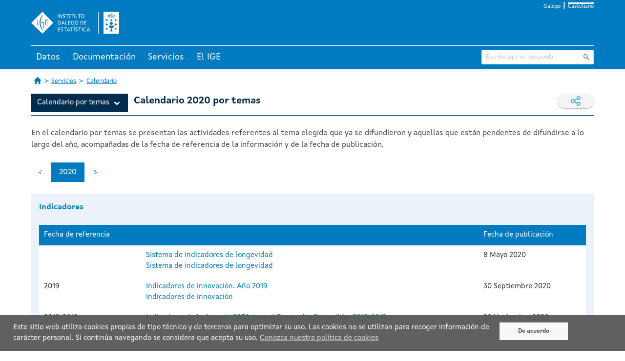

--- FILE ---
content_type: text/html;charset=UTF-8
request_url: https://www.ige.gal/web/Controlador?operacion=comunicadoscalendario&tema=2030&idioma=es&ano=2020
body_size: 45021
content:






















<!DOCTYPE html>
<html lang="es">
<head>
    <meta charset="utf-8" />



	<!-- Canonicals -->
    <link rel="canonical" href="https://www.ige.gal/web/Controlador?idioma=gl&operacion=comunicadoscalendario&tema=2030&ano=2020" />
    <link rel="alternate" hreflang="gl" href="https://www.ige.gal/web/Controlador?idioma=gl&operacion=comunicadoscalendario&tema=2030&ano=2020" />
    <link rel="alternate" hreflang="es" href="https://www.ige.gal/web/Controlador?idioma=es&operacion=comunicadoscalendario&tema=2030&ano=2020" />
    <link rel="alternate" hreflang="x-default" href="https://www.ige.gal/web/Controlador?operacion=comunicadoscalendario&tema=2030&ano=2020" />


<!-- Global site tag (gtag.js) - Google Analytics GA3 -->
<script async src="https://www.googletagmanager.com/gtag/js?id=G-PKRH4P635E"></script>
<script>
	window.dataLayer = window.dataLayer || [];

	function gtag() {
		dataLayer.push(arguments);
	}
	gtag('js', new Date());

	gtag('config', 'G-PKRH4P635E');
</script>

<!-- Google Tag Manager - Google Analytics GA4 -->
<script>(function(w,d,s,l,i){w[l]=w[l]||[];w[l].push({'gtm.start':
new Date().getTime(),event:'gtm.js'});var f=d.getElementsByTagName(s)[0],
j=d.createElement(s),dl=l!='dataLayer'?'&l='+l:'';j.async=true;j.src=
'https://www.googletagmanager.com/gtm.js?id='+i+dl;f.parentNode.insertBefore(j,f);
})(window,document,'script','dataLayer','GTM-NGHMS44');</script>
<!-- End Google Tag Manager -->

    <meta http-equiv="X-UA-Compatible" content="IE=edge" />
    <meta name="viewport" content="width=device-width, initial-scale=1" />
    <link rel="Shortcut Icon" href="/web/favicon.ico" />
    <title>IGE - Calendario 2020 por temas</title>
    <link rel="stylesheet" href="/web/css/ige.css" />
    <!-- Estilos para mostrar os elementos cando non haxa javascript -->
    <style>
        div.info {
            display: none;
        }
    </style>
    <noscript>
        <style>
            div.info {
                display: block;
            }
        </style>
    </noscript>	
</head>
<body>

<!-- Google Tag Manager (noscript) GA4 -->
<noscript><iframe title="Google TagManager" src="https://www.googletagmanager.com/ns.html?id=GTM-NGHMS44" height="0" width="0" style="display:none;visibility:hidden"></iframe></noscript>
<!-- End Google Tag Manager (noscript) -->









<script type="text/javascript" src="/web/js/purify.min.js"></script>
<script type="text/javascript" src="/web/js/general.js"></script>



<header>
	<div class="has-background-ige-blue">
		<div class="container">
			<ul class="menu-idioma">
				<li><a  href="https://www.ige.gal/web/Controlador?idioma=gl&operacion=comunicadoscalendario&tema=2030&ano=2020" onclick="setIdiomaCookie('gl')">Galego</a></li>
				<li><a class="is-active" href="https://www.ige.gal/web/Controlador?idioma=es&operacion=comunicadoscalendario&tema=2030&ano=2020" onclick="setIdiomaCookie('es')">Castellano</a></li>
			</ul>

			<div id="logo-cabeceira">
				<h1>
					<a href="/web/" accesskey="0">
						<img title="Instituto Galego de Estatística" alt="Instituto Galego de Estatística"
							src="/web/imgs/logo-IGE-neg.svg" />
					</a>
				</h1>
			</div>
		</div>
	</div>
	<script>
		function hidePanelTab(tabId) {
			// tab tratada
			let radio = document.getElementById(tabId);
			if (radio != null) {
				// todas as tabs
				let allRadio = document.querySelectorAll('.state');
				for (let i = 0; i < allRadio.length; i++) {
					// incializamos a 0 todas menos a tratada para que se se cambia a elas empecen de 0
					if (allRadio[i].id !== tabId) {
						allRadio[i].clicks = 0;
					}
					// console.log("allRadio=" + allRadio[i].id + " checked=" + allRadio[i].checked + " allRadio[i].clicks=" + allRadio[i].clicks);
				}

				radio.clicks = (radio.clicks || 0) + 1;
				// console.log("ENTRAR " + tabId + "=> clicks=" + radio.clicks + " checked=" + radio.checked);
				if (radio.clicks > 1) {
					radio.clicks = 0;
					radio.checked = false;
				}
				// console.log("DESPOIS " + tabId + "=> clicks=" + radio.clicks + " checked=" + radio.checked);
			}
		}
	</script>

	<div class="has-background-ige-blue p-3"></div>
	<div id="menu-principal">
        <input class="state" type="radio" name="tabs-state" id="tab-002" onclick="hidePanelTab('tab-002')" />
        <input class="state" type="radio" name="tabs-state" id="tab-003" onclick="hidePanelTab('tab-003')" />
        <input class="state" type="radio" name="tabs-state" id="tab-004" onclick="hidePanelTab('tab-004')" />
        <input class="state" type="radio" name="tabs-state" id="tab-006" onclick="hidePanelTab('tab-006')" />
		<div class="flex-tabs">
			<div class="tabs-menu">
				<div class="container">
					<!-- ********************************* SECCIÓN TABS ************************************** -->
					<div id="menu">
						<label for="tab-002" id="tab-002-label" class="tab">Datos</label>
						<label for="tab-003" id="tab-003-label" class="tab">Documentación</label>
						<label for="tab-004" id="tab-004-label" class="tab">Servicios</label>
						<label for="tab-006" id="tab-006-label" class="tab">El IGE</label>
					</div>
					<!-- ********************************* SECCIÓN INPUT BÚSQUEDA ************************************** -->
					<div id="buscador">
						<form id="search" action="/nutch/searchige.jsp" method="get">
							<input type="hidden" name="lang" value="es" />
							<input type="hidden" name="hitsPerSite" value="0" />
							<div class="control has-icons-right">
								<input type="text" name="query" class="input is-small" placeholder="Escriba aquí su búsqueda..." />
								<span class="icon is-right">
									<input class="icon-click" type="image" title="Buscar"
										alt="Buscar" src="/web/imgs/ic_buscar_cabecera.svg" />
								</span>
							</div>
						</form>
					</div>
				</div>
			</div>
			<div class="container">
				<div id="tab-002-panel" class="panel-tab">
					<div class="columns">
						<div class="column">
							<div class="block-section">
								<div class="menu-title"><a href="/web/mostrar_seccion.jsp?codigo=0101">Territorio y medio ambiente</a></div>
							</div> 
							<div class="block-section">
								<div class="menu-title">Población y condiciones sociales</div>
								<ul>
									<li><a href="/web/mostrar_seccion.jsp?codigo=0201">Población</a></li>
									<li><a href="/web/mostrar_seccion.jsp?codigo=0202">Sanidad</a></li>
									<li><a href="/web/mostrar_seccion.jsp?codigo=0203">Educación</a></li>
									<li><a href="/web/mostrar_seccion.jsp?codigo=0204">Trabajo</a></li>
									<li><a href="/web/mostrar_seccion.jsp?codigo=0205">Bienestar y condiciones de vida</a></li>
									<li><a href="/web/mostrar_seccion.jsp?codigo=0206">Cultura, deporte y ocio</a></li>
								</ul>
							</div> 
						</div>
						<div class="column">
							<div class="block-section">
								<div class="menu-title">Estructura productiva</div>
								<ul>
									<li><a href="/web/mostrar_seccion.jsp?codigo=0301">Agricultura, explotación forestal y pesca</a></li>
									<li><a href="/web/mostrar_seccion.jsp?codigo=0303">Industria y energía</a></li>
									<li><a href="/web/mostrar_seccion.jsp?codigo=0304">Construcción y vivienda</a></li>
									<li><a href="/web/mostrar_seccion.jsp?codigo=0305">Servicios</a></li>
									<li><a href="/web/mostrar_seccion.jsp?codigo=0306">Administración pública</a></li>
									<li><a href="/web/mostrar_seccion.jsp?codigo=0307">Economía</a></li>
								</ul>
							</div> 
							<div class="block-section">
								<div class="menu-title">Conocimiento y tecnología</div>
								<ul>
									<li><a href="/web/mostrar_seccion.jsp?codigo=0401">Sociedad de la información</a></li>
									<li><a href="/web/mostrar_seccion.jsp?codigo=0402">Ciencia y tecnología</a></li>
								</ul>
							</div> 
						</div>
						<div class="column">
							<div class="block-section">
								<div class="menu-title">Temas transversales</div>
								<ul>
									<li><a href="/dba/Controlador?operacion=mostrarseries">Banco de series de coyuntura</a></li>
									<li><a href="/web/mostrar_seccion.jsp?codigo=0704">Boletín de coyuntura</a></li>
									<li><a href="/web/mostrar_paxina.jsp?paxina=002005">Estadísticas de xénero</a></li>
									<li><a href="/web/mostrar_paxina.jsp?paxina=002006">Estadísticas históricas de Galicia</a></li>
									<li><a href="/web/mostrar_seccion.jsp?codigo=0702">Estudio sobre salarios</a></li>
									<li><a href="/web/mostrar_paxina.jsp?paxina=002004">Indicadores</a></li>
									<li><a href="https://www.observatoriognp.eu/web/mostrar_seccion_gnp.jsp?codigo=0502">Observatorio transfronterizo</a></li>
									<li><a href="https://www.ige.gal/web/mostrar_marco.jsp?app=ODS">Objetivos de desarrollo sostenible</a></li>
								</ul>
							</div> 
						</div>
						<div class="column">
							<div class="block-section">
								<div class="menu-title">Por ámbito geográfico</div>
								<ul>
									<li><a href="/web/mostrar_paxina.jsp?paxina=002001">Información municipal y comarcal</a></li>
									<li><a href="/web/mostrar_actividade_estatistica.jsp?codigo=0201001009">Información por cuadrícula de 1 km&sup2;</a></li>
									<li><a href="/web/mostrar_seccion.jsp?codigo=0703">Panorama de los siete grandes municipios</a></li>
									<li><a href="/web/mostrar_seccion.jsp?codigo=0701">Panorama rural-urbano</a></li>
								</ul>
							</div> 
							<div class="block-section">
								<div class="menu-title">Galicia en síntesis</div>
								<ul>
									<li><a href="/web/mostrar_seccion.jsp?codigo=0503">Datos estadísticos básicos</a></li>
									<li><a href="/web/mostrar_seccion.jsp?codigo=0501">Galicia en cifras</a></li>
									<li><a href="/igebdt/datos-basicos/">Principales datos de Galicia</a></li>
									<li><a href="/dba/esq.jsp?paxina=002008&ruta=indicadores.jsp">Principales indicadores económicos</a></li>
								</ul>

							</div>
						</div>
					</div>
				</div>
				<div id="tab-003-panel" class="panel-tab">
					<div class="columns">
						<div class="column">
							<div class="block-section">
								<div class="menu-title"><a href="https://www.ige.gal/Shiny/CatalogoRexistros/">Catálogo de registros administrativos de interés estadístico</a></div>
							</div> 
							<div class="block-section">
								<div class="menu-title"><a href="/web/mostrar_paxina.jsp?paxina=003003">Clasificaciones</a></div>
							</div> 
							<div class="block-section">
								<div class="menu-title"><a href="/web/Controlador?operacion=cuestionarios">Cuestionarios</a></div>
							</div> 
							<div class="block-section">
								<div class="menu-title"><a href="/web/mostrar_paxina.jsp?paxina=003007">Documentos técnicos</a></div>
							</div> 
							<div class="block-section">
								<div class="menu-title"><a href="/web/Controlador?operacion=metodologias">Metodologías</a></div>
							</div> 
							<div class="block-section">
								<div class="menu-title"><a href="/web/mostrar_proxectos.jsp">Proyectos técnicos</a></div>
							</div> 
							<div class="block-section">
								<div class="menu-title"><a href="/web/mostrar_paxina.jsp?paxina=003006">Vocabulario estadístico</a></div>
							</div> 
							<div class="block-section">
								<div class="menu-title"><a href="/web/mostrar_paxina.jsp?paxina=003005">Ayuda</a></div>

							</div>
						</div>
						<div class="column is-3"></div>
					</div>
				</div>
				<div id="tab-004-panel" class="panel-tab">
					<div class="columns">
						<div class="column">
							<div class="block-section">
								<div class="menu-title">Acceso a la información/Otra información estadística</div>
								<ul>
									<li><a href="/web/mostrar_paxina.jsp?paxina=004002">Solicitud de información</a></li>
									<li><a href="/web/peticioninfo.jsp">Peticiones de información</a></li>
									<li><a href="/web/Controlador?operacion=mostrartemasinformes&paxina=004020">Informes</a></li>
									<li><a href="/web/mostrar_paxina.jsp?paxina=004001">Publicaciones</a></li>
									<li><a href="/web/mostrar_paxina.jsp?paxina=004004">Biblioteca</a></li>
									<li><a href="https://abertos.xunta.gal/busca-de-datos">Datos abiertos</a></li>
									<li><a href="/web/ligazons.jsp">Enlaces</a></li>
								</ul>
							</div> 
						</div>
						<div class="column">
							<div class="block-section">
								<div class="menu-title">Recogida de información</div>
								<ul>
									<li><a href="/web/mostrar_paxina.jsp?paxina=004006">Recogida de información en las encuestas a empresas</a></li>
									<li><a href="/web/mostrar_paxina.jsp?paxina=004007">Recogida de información en las encuestas a hogares</a></li>
								</ul>
							</div> 
							<div class="block-section">
								<div class="menu-title"><a href="/estatico/educacion/index.htm">Portal educativo</a></div>
							</div> 
							<div class="block-section">
								<div class="menu-title">Para desarrolladores/programadores</div>
								<ul>
									<li><a href="/igebdt/igeapi/">Descarga de información. APIs</a></li>
									<li><a href="/web/mostrar_paxina.jsp?paxina=004017">Software</a></li>
									<li><a href="/web/mostrar_paxina.jsp?paxina=004011">Widgets del IGE</a></li>
								</ul>
							</div> 
						</div>
						<div class="column">
							<div class="block-section">
								<div class="menu-title">Servicios para la prensa</div>
								<ul>
									<li><a href="/web/Controlador?operacion=ultimoscomunicados">Noticias</a></li>
									<li><a href="/web/Controlador?operacion=calendario">Calendario</a></li>
									<li><a href="/web/subscricion.jsp">Lista de suscripción</a></li>
									<li><a href="/web/serviciosrss.jsp">Servicio de noticias RSS</a></li>
								</ul>

							</div>
						</div>
					</div>
				</div>
				<div id="tab-006-panel" class="panel-tab">
					<div class="columns">
						<div class="column">
							<div class="block-section">
								<div class="menu-title">El IGE</div>
								<ul>
									<li><a href="/web/mostrar_paxina.jsp?paxina=006017001">Presentación</a></li>
									<li><a href="/web/mostrar_paxina.jsp?paxina=006017007">Estatuto</a></li>
									<li><a href="/web/mostrar_paxina.jsp?paxina=006017002">Organigrama</a></li>
									<li><a href="/web/mostrar_paxina.jsp?paxina=006017008">Plan de actuación anual</a></li>
									<li><a href="/web/mostrar_paxina.jsp?paxina=007">Transparencia y gobierno abierto</a></li>
									<li><a href="/web/mostrar_paxina.jsp?paxina=006017004">Formación y empleo</a></li>
									<li><a href="/web/mostrar_paxina.jsp?paxina=006017005">Perfil del contratante</a></li>
									<li><a href="https://convenios.xunta.gal/consultaconvenios/busqueda-convenio?locale=es">Convenios de colaboración </a></li>
									<li><a href="/web/mostrar_paxina.jsp?paxina=006017009">Contacto</a></li>
								</ul>
							</div> 
						</div>
						<div class="column">
							<div class="block-section">
								<div class="menu-title">Sistema estadístico gallego (SEG)</div>
								<ul>
									<li><a href="/web/mostrar_paxina.jsp?paxina=006018001">Ley de Estadística de Galicia</a></li>
									<li><a href="/web/mostrar_paxina.jsp?paxina=006018002">Planificación y progamación</a></li>
									<li><a href="/web/mostrar_paxina.jsp?paxina=006018003">Características técnicas de las publicaciones del SEG</a></li>
									<li><a href="/web/inventario.jsp">Inventario de operaciones estadísticas</a></li>
									<li><a href="/web/mostrar_paxina.jsp?paxina=006018005">Consejo Gallego de Estadística</a></li>
									<li><a href="/web/mostrar_paxina.jsp?paxina=006017006">Memoria de actividad</a></li>
									<li><a href="/estatico/pdfs/s6/codigo_conduta.pdf">Código de conducta de las estadísticas europeas</a></li>
									<li><a href="/web/mostrar_paxina.jsp?paxina=006018006">Órganos estadísticos sectoriales</a></li>
								</ul>

							</div>
						</div>
						<div class="column is-3"></div>
					</div>
				</div>
			</div>
		</div>
	</div>
</header>
<script>
function setIdiomaCookie(idioma) {
    const date = new Date();
    date.setFullYear(date.getFullYear() + 1);
    document.cookie = "idioma=" + idioma + "; path=/; expires=" + date.toUTCString();
	
	// fetch('/web/setIdioma.jsp?idioma=' + idioma, { method: 'GET', credentials: 'same-origin' });
}
</script>









	<nav class="container breadcrumb has-succeeds-separator is-size-px-13 my-4" aria-label="breadcrumbs">
		<ul>
			<li><a class="icon-home" href="/web/"><span class="hide-text">Página de Inicio</span></a></li>
			<li><a href="/web/mostrar_paxina.jsp?paxina=004">Servicios</a></li>
			<li><a href="/web/Controlador?operacion=calendario">Calendario</a></li>
		</ul>
	</nav>


	<div id="paxina-contenido">

		<div class="container"> <!-- style="overflow:auto"> -->





    <div class="is-flex is-flex-wrap-wrap is-justify-content-space-between">
      <div class="ige-inline-menu">
                





<nav aria-label='main navigation' class='navbar-ige rs_skip' role='navigation'>
    <div class='navbar-menu'>
        <div class='navbar-item has-dropdown is-hoverable'>
            <a class='navbar-link'>
                Calendario por temas
            </a>
            <div class='navbar-dropdown'>
				<div class='navbar-submenu' id='submenu-1000'>
					<a aria-controls='dropdown-menu' class='navbar-submenu-link' data-target='submenu-1000'>
						<div class='navbar-item navbar-link'>POBLACIÓN</div>
					</a>
					<div class='navbar-submenu-dropdown' role='menu'>
						<a class="navbar-item" href="Controlador?operacion=comunicadoscalendario&tema=1000&actividad=158&ano=2020">Carga de población estacional de los municipios de Galicia</a>
					</div>
					<div class='navbar-submenu-dropdown' role='menu'>
						<a class="navbar-item" href="Controlador?operacion=comunicadoscalendario&tema=1000&actividad=105&ano=2020">Cifras poblacionales de referencia</a>
					</div>
					<div class='navbar-submenu-dropdown' role='menu'>
						<a class="navbar-item" href="Controlador?operacion=comunicadoscalendario&tema=1000&actividad=3&ano=2020">Explotación del movimiento natural de la población</a>
					</div>
					<div class='navbar-submenu-dropdown' role='menu'>
						<a class="navbar-item" href="Controlador?operacion=comunicadoscalendario&tema=1000&actividad=4&ano=2020">Explotación de los movimientos migratorios</a>
					</div>
					<div class='navbar-submenu-dropdown' role='menu'>
						<a class="navbar-item" href="Controlador?operacion=comunicadoscalendario&tema=1000&actividad=5&ano=2020">Indicadores demográficos</a>
					</div>
					<div class='navbar-submenu-dropdown' role='menu'>
						<a class="navbar-item" href="Controlador?operacion=comunicadoscalendario&tema=1000&actividad=2&ano=2020">Nomenclátor</a>
					</div>
					<div class='navbar-submenu-dropdown' role='menu'>
						<a class="navbar-item" href="Controlador?operacion=comunicadoscalendario&tema=1000&actividad=7&ano=2020">Proyecciones de hogares</a>
					</div>
					<div class='navbar-submenu-dropdown' role='menu'>
						<a class="navbar-item" href="Controlador?operacion=comunicadoscalendario&tema=1000&actividad=6&ano=2020">Proyecciones de población</a>
					</div>
					<div class='navbar-submenu-dropdown' role='menu'>
						<a class="navbar-item" href="Controlador?operacion=comunicadoscalendario&tema=1000&actividad=136&ano=2020">Tablas de mortalidad</a>
					</div>
					<div class='navbar-submenu-dropdown' role='menu'>
						<a class="navbar-item" href="Controlador?operacion=comunicadoscalendario&tema=1000&actividad=166&ano=2020">Distribución espacial de las características de la población de Galicia por cuadrícula de 1km2</a>
					</div>
					<div class='navbar-submenu-dropdown' role='menu'>
						<a class="navbar-item" href="Controlador?operacion=comunicadoscalendario&tema=1000&actividad=165&ano=2020">Indicadores migratorios</a>
					</div>
				</div><!--navbar-submenu-->
				<div class='navbar-submenu' id='submenu-2000'>
					<a aria-controls='dropdown-menu' class='navbar-submenu-link' data-target='submenu-2000'>
						<div class='navbar-item navbar-link'>SANIDAD</div>
					</a>
					<div class='navbar-submenu-dropdown' role='menu'>
						<a class="navbar-item" href="Controlador?operacion=comunicadoscalendario&tema=2000&actividad=149&ano=2020">Información estatística do sistema sanitario galego </a>
					</div>
				</div><!--navbar-submenu-->
				<div class='navbar-submenu' id='submenu-1020'>
					<a aria-controls='dropdown-menu' class='navbar-submenu-link' data-target='submenu-1020'>
						<div class='navbar-item navbar-link'>TRABAJO</div>
					</a>
					<div class='navbar-submenu-dropdown' role='menu'>
						<a class="navbar-item" href="Controlador?operacion=comunicadoscalendario&tema=1020&actividad=122&ano=2020">Afiliaciones a la Seguridad Social por municipio de residencia de la persona afiliada</a>
					</div>
					<div class='navbar-submenu-dropdown' role='menu'>
						<a class="navbar-item" href="Controlador?operacion=comunicadoscalendario&tema=1020&actividad=142&ano=2020">Empleo en la Seguridad Social y mutualidades</a>
					</div>
					<div class='navbar-submenu-dropdown' role='menu'>
						<a class="navbar-item" href="Controlador?operacion=comunicadoscalendario&tema=1020&actividad=133&ano=2020">Encuesta de población activa. Decil de salarios del empleo principal</a>
					</div>
					<div class='navbar-submenu-dropdown' role='menu'>
						<a class="navbar-item" href="Controlador?operacion=comunicadoscalendario&tema=1020&actividad=135&ano=2020">Encuesta de población activa. Estadística de movilidad laboral y geográfica</a>
					</div>
					<div class='navbar-submenu-dropdown' role='menu'>
						<a class="navbar-item" href="Controlador?operacion=comunicadoscalendario&tema=1020&actividad=143&ano=2020">Encuesta de población activa. Variables de submuestra</a>
					</div>
					<div class='navbar-submenu-dropdown' role='menu'>
						<a class="navbar-item" href="Controlador?operacion=comunicadoscalendario&tema=1020&actividad=104&ano=2020">Muestra continua de vidas laborales. Información de carácter anual (transversal)</a>
					</div>
					<div class='navbar-submenu-dropdown' role='menu'>
						<a class="navbar-item" href="Controlador?operacion=comunicadoscalendario&tema=1020&actividad=43&ano=2020">Proyecciones de taxas de actividad</a>
					</div>
					<div class='navbar-submenu-dropdown' role='menu'>
						<a class="navbar-item" href="Controlador?operacion=comunicadoscalendario&tema=1020&actividad=161&ano=2020">Encuesta de Población Activa. Empleo de las personas con discapacidad</a>
					</div>
					<div class='navbar-submenu-dropdown' role='menu'>
						<a class="navbar-item" href="Controlador?operacion=comunicadoscalendario&tema=1020&actividad=164&ano=2020">Encuesta de población activa. Módulo sobre organizacióny duración de la jornada laboral</a>
					</div>
					<div class='navbar-submenu-dropdown' role='menu'>
						<a class="navbar-item" href="Controlador?operacion=comunicadoscalendario&tema=1020&actividad=9&ano=2020">Encuesta de población activa</a>
					</div>
					<div class='navbar-submenu-dropdown' role='menu'>
						<a class="navbar-item" href="Controlador?operacion=comunicadoscalendario&tema=1020&actividad=134&ano=2020">Encuesta de población activa. Estudio sobre la relación con la actividad de la población juvenil</a>
					</div>
					<div class='navbar-submenu-dropdown' role='menu'>
						<a class="navbar-item" href="Controlador?operacion=comunicadoscalendario&tema=1020&actividad=117&ano=2020">Estadística de flujos de la población activa</a>
					</div>
					<div class='navbar-submenu-dropdown' role='menu'>
						<a class="navbar-item" href="Controlador?operacion=comunicadoscalendario&tema=1020&actividad=109&ano=2020">Encuesta trimestral de costes laborales</a>
					</div>
					<div class='navbar-submenu-dropdown' role='menu'>
						<a class="navbar-item" href="Controlador?operacion=comunicadoscalendario&tema=1020&actividad=10&ano=2020">Explotación de las afiliaciones a la seguridad social</a>
					</div>
				</div><!--navbar-submenu-->
				<div class='navbar-submenu' id='submenu-1030'>
					<a aria-controls='dropdown-menu' class='navbar-submenu-link' data-target='submenu-1030'>
						<div class='navbar-item navbar-link'>BIENESTAR Y CONDICIONES DE VIDA</div>
					</a>
					<div class='navbar-submenu-dropdown' role='menu'>
						<a class="navbar-item" href="Controlador?operacion=comunicadoscalendario&tema=1030&actividad=84&ano=2020">Encuesta coyuntural a hogares</a>
					</div>
					<div class='navbar-submenu-dropdown' role='menu'>
						<a class="navbar-item" href="Controlador?operacion=comunicadoscalendario&tema=1030&actividad=11&ano=2020">Encuesta estructural a hogares</a>
					</div>
					<div class='navbar-submenu-dropdown' role='menu'>
						<a class="navbar-item" href="Controlador?operacion=comunicadoscalendario&tema=1030&actividad=131&ano=2020">Encuesta estructural a hogares. Capital social: bienestar</a>
					</div>
					<div class='navbar-submenu-dropdown' role='menu'>
						<a class="navbar-item" href="Controlador?operacion=comunicadoscalendario&tema=1030&actividad=145&ano=2020">Pensiones de la Seguridad Social por municipio de residencia del pensionista</a>
					</div>
					<div class='navbar-submenu-dropdown' role='menu'>
						<a class="navbar-item" href="Controlador?operacion=comunicadoscalendario&tema=1030&actividad=124&ano=2020">Pensiones contributivas gestionadas en Galicia y pensiones no contributivas</a>
					</div>
				</div><!--navbar-submenu-->
				<div class='navbar-submenu' id='submenu-1040'>
					<a aria-controls='dropdown-menu' class='navbar-submenu-link' data-target='submenu-1040'>
						<div class='navbar-item navbar-link'>CONSTRUCCIÓN Y VIVIENDA</div>
					</a>
					<div class='navbar-submenu-dropdown' role='menu'>
						<a class="navbar-item" href="Controlador?operacion=comunicadoscalendario&tema=1040&actividad=127&ano=2020">Accesibilidad a la vivienda</a>
					</div>
					<div class='navbar-submenu-dropdown' role='menu'>
						<a class="navbar-item" href="Controlador?operacion=comunicadoscalendario&tema=1040&actividad=19&ano=2020">Estadística de construcción de viviendas</a>
					</div>
					<div class='navbar-submenu-dropdown' role='menu'>
						<a class="navbar-item" href="Controlador?operacion=comunicadoscalendario&tema=1040&actividad=80&ano=2020">Seguimiento y análisis de la construcción</a>
					</div>
				</div><!--navbar-submenu-->
				<div class='navbar-submenu' id='submenu-1070'>
					<a aria-controls='dropdown-menu' class='navbar-submenu-link' data-target='submenu-1070'>
						<div class='navbar-item navbar-link'>ENERGÍA E INDUSTRIA</div>
					</a>
					<div class='navbar-submenu-dropdown' role='menu'>
						<a class="navbar-item" href="Controlador?operacion=comunicadoscalendario&tema=1070&actividad=147&ano=2020">Actividad industrial en Galicia</a>
					</div>
					<div class='navbar-submenu-dropdown' role='menu'>
						<a class="navbar-item" href="Controlador?operacion=comunicadoscalendario&tema=1070&actividad=48&ano=2020">Índice de producción industrial</a>
					</div>
				</div><!--navbar-submenu-->
				<div class='navbar-submenu' id='submenu-1090'>
					<a aria-controls='dropdown-menu' class='navbar-submenu-link' data-target='submenu-1090'>
						<div class='navbar-item navbar-link'>SERVICIOS</div>
					</a>
					<div class='navbar-submenu-dropdown' role='menu'>
						<a class="navbar-item" href="Controlador?operacion=comunicadoscalendario&tema=1090&actividad=116&ano=2020">Indicador de la intensidad de la demanda turística</a>
					</div>
					<div class='navbar-submenu-dropdown' role='menu'>
						<a class="navbar-item" href="Controlador?operacion=comunicadoscalendario&tema=1090&actividad=30&ano=2020">Índice de ventas del comercio al por menor</a>
					</div>
					<div class='navbar-submenu-dropdown' role='menu'>
						<a class="navbar-item" href="Controlador?operacion=comunicadoscalendario&tema=1090&actividad=89&ano=2020">Indicadores de actividad y de VEB del sector servicios</a>
					</div>
				</div><!--navbar-submenu-->
				<div class='navbar-submenu' id='submenu-1100'>
					<a aria-controls='dropdown-menu' class='navbar-submenu-link' data-target='submenu-1100'>
						<div class='navbar-item navbar-link'>ADMINISTRACIÓN PÚBLICA</div>
					</a>
					<div class='navbar-submenu-dropdown' role='menu'>
						<a class="navbar-item" href="Controlador?operacion=comunicadoscalendario&tema=1100&actividad=46&ano=2020">Explotación estadística de la información tributaria</a>
					</div>
				</div><!--navbar-submenu-->
				<div class='navbar-submenu' id='submenu-1180'>
					<a aria-controls='dropdown-menu' class='navbar-submenu-link' data-target='submenu-1180'>
						<div class='navbar-item navbar-link'>SECTOR EXTERIOR</div>
					</a>
					<div class='navbar-submenu-dropdown' role='menu'>
						<a class="navbar-item" href="Controlador?operacion=comunicadoscalendario&tema=1180&actividad=27&ano=2020">Comercio exterior e intracomunitario</a>
					</div>
					<div class='navbar-submenu-dropdown' role='menu'>
						<a class="navbar-item" href="Controlador?operacion=comunicadoscalendario&tema=1180&actividad=81&ano=2020">Índices de competitividad</a>
					</div>
					<div class='navbar-submenu-dropdown' role='menu'>
						<a class="navbar-item" href="Controlador?operacion=comunicadoscalendario&tema=1180&actividad=31&ano=2020">Índices de valor unitario para el comercio exterior</a>
					</div>
				</div><!--navbar-submenu-->
				<div class='navbar-submenu' id='submenu-1190'>
					<a aria-controls='dropdown-menu' class='navbar-submenu-link' data-target='submenu-1190'>
						<div class='navbar-item navbar-link'>PRECIOS</div>
					</a>
					<div class='navbar-submenu-dropdown' role='menu'>
						<a class="navbar-item" href="Controlador?operacion=comunicadoscalendario&tema=1190&actividad=49&ano=2020">Índice de precios al consumo</a>
					</div>
					<div class='navbar-submenu-dropdown' role='menu'>
						<a class="navbar-item" href="Controlador?operacion=comunicadoscalendario&tema=1190&actividad=107&ano=2020">Índice de precios industriales</a>
					</div>
				</div><!--navbar-submenu-->
				<div class='navbar-submenu' id='submenu-1120'>
					<a aria-controls='dropdown-menu' class='navbar-submenu-link' data-target='submenu-1120'>
						<div class='navbar-item navbar-link'>ACTIVIDAD EMPRESARIAL</div>
					</a>
					<div class='navbar-submenu-dropdown' role='menu'>
						<a class="navbar-item" href="Controlador?operacion=comunicadoscalendario&tema=1120&actividad=69&ano=2020">Cuentas de las sociedades mercantiles de Galicia</a>
					</div>
					<div class='navbar-submenu-dropdown' role='menu'>
						<a class="navbar-item" href="Controlador?operacion=comunicadoscalendario&tema=1120&actividad=138&ano=2020">Indicadores de multilocalización empresarial</a>
					</div>
					<div class='navbar-submenu-dropdown' role='menu'>
						<a class="navbar-item" href="Controlador?operacion=comunicadoscalendario&tema=1120&actividad=106&ano=2020">Explotación del Boletín Oficial del Registro Mercantil</a>
					</div>
					<div class='navbar-submenu-dropdown' role='menu'>
						<a class="navbar-item" href="Controlador?operacion=comunicadoscalendario&tema=1120&actividad=32&ano=2020">Explotación del directorio de empresas y unidades locales</a>
					</div>
					<div class='navbar-submenu-dropdown' role='menu'>
						<a class="navbar-item" href="Controlador?operacion=comunicadoscalendario&tema=1120&actividad=156&ano=2020">Indicadores de demografía empresarial</a>
					</div>
				</div><!--navbar-submenu-->
				<div class='navbar-submenu' id='submenu-1130'>
					<a aria-controls='dropdown-menu' class='navbar-submenu-link' data-target='submenu-1130'>
						<div class='navbar-item navbar-link'>SISTEMA DE CUENTAS</div>
					</a>
					<div class='navbar-submenu-dropdown' role='menu'>
						<a class="navbar-item" href="Controlador?operacion=comunicadoscalendario&tema=1130&actividad=159&ano=2020">Cuentas del sector hogares</a>
					</div>
					<div class='navbar-submenu-dropdown' role='menu'>
						<a class="navbar-item" href="Controlador?operacion=comunicadoscalendario&tema=1130&actividad=62&ano=2020">Cuentas económicas anuales</a>
					</div>
					<div class='navbar-submenu-dropdown' role='menu'>
						<a class="navbar-item" href="Controlador?operacion=comunicadoscalendario&tema=1130&actividad=63&ano=2020">Cuentas económicas trimestrales</a>
					</div>
					<div class='navbar-submenu-dropdown' role='menu'>
						<a class="navbar-item" href="Controlador?operacion=comunicadoscalendario&tema=1130&actividad=137&ano=2020">Escenario macroeconómico</a>
					</div>
					<div class='navbar-submenu-dropdown' role='menu'>
						<a class="navbar-item" href="Controlador?operacion=comunicadoscalendario&tema=1130&actividad=115&ano=2020">Producto interior bruto municipal</a>
					</div>
					<div class='navbar-submenu-dropdown' role='menu'>
						<a class="navbar-item" href="Controlador?operacion=comunicadoscalendario&tema=1130&actividad=108&ano=2020">Matriz de contabilidad social</a>
					</div>
					<div class='navbar-submenu-dropdown' role='menu'>
						<a class="navbar-item" href="Controlador?operacion=comunicadoscalendario&tema=1130&actividad=38&ano=2020">Renta de los hogares municipal</a>
					</div>
				</div><!--navbar-submenu-->
				<div class='navbar-submenu' id='submenu-1140'>
					<a aria-controls='dropdown-menu' class='navbar-submenu-link' data-target='submenu-1140'>
						<div class='navbar-item navbar-link'>CIENCIA Y TECNOLOGÍA</div>
					</a>
					<div class='navbar-submenu-dropdown' role='menu'>
						<a class="navbar-item" href="Controlador?operacion=comunicadoscalendario&tema=1140&actividad=120&ano=2020">Comercio exterior de productos de alta tecnología</a>
					</div>
				</div><!--navbar-submenu-->
				<div class='navbar-submenu' id='submenu-1150'>
					<a aria-controls='dropdown-menu' class='navbar-submenu-link' data-target='submenu-1150'>
						<div class='navbar-item navbar-link'>INFORMACIÓN ESTADÍSTICA GENERAL</div>
					</a>
					<div class='navbar-submenu-dropdown' role='menu'>
						<a class="navbar-item" href="Controlador?operacion=comunicadoscalendario&tema=1150&actividad=112&ano=2020">Estudio sobre salarios</a>
					</div>
					<div class='navbar-submenu-dropdown' role='menu'>
						<a class="navbar-item" href="Controlador?operacion=comunicadoscalendario&tema=1150&actividad=114&ano=2020">Panorama de los siete grandes municipios</a>
					</div>
				</div><!--navbar-submenu-->
				<div class='navbar-submenu' id='submenu-2030'>
					<a aria-controls='dropdown-menu' class='navbar-submenu-link' data-target='submenu-2030'>
						<div class='navbar-item navbar-link'>INDICADORES</div>
					</a>
					<div class='navbar-submenu-dropdown' role='menu'>
						<a class="navbar-item" href="Controlador?operacion=comunicadoscalendario&tema=2030&actividad=126&ano=2020">Indicadores de innovación</a>
					</div>
					<div class='navbar-submenu-dropdown' role='menu'>
						<a class="navbar-item" href="Controlador?operacion=comunicadoscalendario&tema=2030&actividad=110&ano=2020">Sistema de indicadores de longevidad</a>
					</div>
					<div class='navbar-submenu-dropdown' role='menu'>
						<a class="navbar-item" href="Controlador?operacion=comunicadoscalendario&tema=2030&actividad=168&ano=2020">Indicadores de la Agenda 2030 para el Desarrollo Sostenible</a>
					</div>
				</div><!--navbar-submenu-->
            </div>
        </div>
    </div>
</nav>

        <h1 class="ml-3 is-size-px-20 has-text-weight-bold has-text-ige-menu is-hidden-mobile">Calendario 2020 por temas</h1>
      </div> <!-- ige-inline-menu -->
     <div class="is-flex">
 
        <div class="rrss rs_skip rs_preserve">
            <span>
                <img src="/web/imgs/ic_compartir.svg" class="icon" alt="" />
            </span>
            <a class="social-link" href="https://www.facebook.com/sharer.php?u=https://www.ige.gal/web/Controlador?operacion=comunicadoscalendario&tema=2030&idioma=es&ano=2020&t=Calendario 2020 por temas" rel="nofollow" target="_blank">
                <img src="/web/imgs/ic_facebook_new.svg" class="icon" alt="" />
            </a>
            <a class="social-link" href="https://twitter.com/intent/tweet?text=Calendario 2020 por temas&url=https://www.ige.gal/web/Controlador?operacion=comunicadoscalendario&tema=2030&idioma=es&ano=2020" rel="nofollow" target="_blank">
                <img src="/web/imgs/ic_twitter_new.svg" class="icon" alt="" />
            </a>
        </div>
     </div> <!--is-flex is-hidden-mobile -->
    </div> <!-- is-flex is-justify-content-space-between -->
      <h1 class="is-size-px-20 has-text-weight-bold has-text-ige-menu is-hidden-desktop is-hidden-tablet">Calendario 2020 por temas</h1>
  <hr class="divider ige-divider mb-5" />







<div class="container">

	<!-- CALENDARIO -->
	

		<!-- COMUNICADOS POR TEMA E ACTIVIDADE -->
		
	<div class="block">En el calendario por temas se presentan las actividades referentes al tema elegido que ya se difundieron y aquellas que están pendentes de difundirse a lo largo del año, acompañadas de la fecha de referencia de la información y de la fecha de publicación.</div>
	<div class="block buttons-calendar">
		<div class="button no-hover">
			<a href="Controlador?operacion=comunicadoscalendario&seccion=2030&ano=2019"><img src="/web/imgs/ic_flecha_izq_cal.svg" /></a>
		</div>
		<div class="button actual">2020</div>
	
		<div class="button no-hover">
			<a href="Controlador?operacion=comunicadoscalendario&seccion=2030&ano=2021"><img src="/web/imgs/ic_flecha_dcha_cal.svg" /></a>
		</div>
	</div>
	<div class="has-background-ige-light-blue" style="padding:1rem;">
		<div class="block has-text-weight-bold has-text-ige-blue">Indicadores</div>
		<div class="table-container block">
			<table class="table table-ige is-fullwidth">
				<tr>
					<th>Fecha de referencia</th>
					<th></th>
					<th>Fecha de publicación</th>
				</tr>
				<tr>
					<td></td>
					<td>
						<a href="/estatico/estatRM.jsp?c=0609&ruta=html/gl/OperacionsEstruturais/Resumo_resultados_Indicadores_lonxevidade.html">Sistema de indicadores de longevidad</a><br>
						<a class="actividad" href="/web/mostrar_seccion.jsp?codigo=0609">Sistema de indicadores de longevidad</a>
					</td>
					<td>8 Mayo 2020

					</td>
				</tr>
				<tr>
					<td>2019</td>
					<td>
						<a href="/estatico/estatRM.jsp?c=0610&ruta=html/gl/Innovacion/Resumo_resultados_Innovacion.html">Indicadores de innovación. Año 2019</a><br>
						<a class="actividad" href="/web/mostrar_seccion.jsp?codigo=0610">Indicadores de innovación</a>
					</td>
					<td>30 Septiembre 2020

					</td>
				</tr>
				<tr>
					<td>2010-2019</td>
					<td>
						<a href="https://www.ige.gal/web/mostrar_marco.jsp?app=ODS">Indicadores de la Agenda 2030 para el Desarrollo Sostenible. 2010-2019</a><br>
						<a class="actividad" href="/web/mostrar_marco.jsp?app=ODS">Indicadores de la Agenda 2030 para el Desarrollo Sostenible</a>
					</td>
					<td>20 Noviembre 2020

					</td>
				</tr>
			</table>
		</div><!--table-container-->
	</div><!-- has-background-ige-light-blue-->
</div><!-- container-->









	</div>
</div><!--id="paxina-contenido"-->	





      <!-- *************************************************************************************************** -->
      <!-- ******************************************** FOOTER *********************************************** -->
      <!-- *************************************************************************************************** -->
	  
<footer class="footer">
    <div class="container">
        <div class="pe-principal">
            <div class="pe-principal--container">
                <div class="logo-container--xunta">
                    <a href="https://www.xunta.gal" target="_blank">
                        <img alt="Xunta de Galicia" title="Xunta de Galicia" src="/web/imgs/xunta_logotipo.svg" />
                    </a>
                </div>
                <div class="texto-container--desktop">
                    <img class="logo-cc" src="/web/imgs/logo-cc.svg" alt="CC" title="CC">Xunta de Galicia. Información mantenida y publicada en internet por la Xunta de Galicia
                    <div class="ligazons">
                        <a href="https://www.xunta.gal/sistema-integrado-de-atencion-a-cidadania" title="Atención a la ciudadanía">Atención a la ciudadanía</a> |
                        <a href="https://www.xunta.gal/declaracion-de-accesibilidade" title="Accesibilidad">Accesibilidad</a> |
                        <a href="https://www.xunta.gal/aviso-legal-do-portal-da-xunta" title="Aviso legal">Aviso legal</a> |
                        <a href="/web/mostrar_paxina.jsp?paxina=006017009" title="Le atendemos">Le atendemos</a> |
                        <a href="/web/mapaweb.jsp" title="Mapa web">Mapa web</a>
                    </div>
                </div>
                <div class="logo-container--marca">
<!--                    <a href="https://xacobeo2021.caminodesantiago.gal/" target="_blank">
                        <img alt="Xacobeo 21-22" title="Xacobeo 21-22" src="/web/imgs/marca_xacobeo_2021_2022.svg" /> 
						</a> -->
                </div>
            </div>
            <div class="texto-container--mobile">
                <img class="logo-cc" src="/web/imgs/logo-cc.svg" alt="CC" title="CC">Xunta de Galicia. Información mantenida y publicada en internet por la Xunta de Galicia
                <div class="ligazons">
                    <a href="https://www.xunta.gal/oficina-de-atencion-cidadania-e-rexistro" title="Atención a la ciudadanía">Atención a la ciudadanía</a>
                    <a href="https://www.xunta.gal/suxestions-e-queixas" title="Accesibilidad">Accesibilidad</a>
                    <a href="https://www.xunta.gal/aviso-legal-do-portal-da-xunta" title="Aviso legal">Aviso legal</a>
                    <a href="/web/mostrar_paxina.jsp?paxina=006017009" title="Le atendemos">Le atendemos</a>
                    <a href="/web/mapaweb.jsp" title="Mapa web">Mapa web</a>
                </div>
            </div>
        </div>
    </div>
</footer>

<div id="avisoCookies">
    <div class="texto-aceptar">
        <p>Este sitio web utiliza cookies propias de tipo t&eacute;cnico y de terceros para optimizar su uso. Las cookies no se utilizan para recoger informaci&oacute;n de car&aacute;cter personal. Si contin&uacute;a navegando se considera que acepta su uso. <a href="/web/politicaCookiesIGE.jsp?idioma=es">Conozca nuestra pol&iacute;tica de cookies</a></p>
    </div>
    <div class="btn-aceptar">
        <a aria-label="De acuerdo" class="bAcept"
           onclick="creaCookieAvisoIGE();document.getElementById('avisoCookies').style.display='none';" href="#">De acuerdo</a>
    </div>
</div>

<script>
    function existeCookieAvisoIGE() {
        //alert(document.cookie);
        var ret = false;
        var mCookies = document.cookie.split(";");
        for (var i=0;i<mCookies.length;i++) {
            var x = mCookies[i].substr(0,mCookies[i].indexOf("="));
            //var y = mCookies[i].substr(mCookies[i].indexOf("=")+1);
            x=x.replace(/^\s+|\s+$/g,"");
            if (x == "avisoCookiesIGE") {
                ret = true;
            }
        }
        return ret;
    }

    function creaCookieAvisoIGE() {
        var fecha = new Date();
        fecha.setTime(fecha.getTime()+(365*24*60*60*1000));
        var Expira = "; expires="+fecha.toGMTString();

        var cadenaC = "avisoCookiesIGE"+"="+"1"+Expira+"; domain="+document.domain+"; path=/";
        document.cookie = cadenaC;
    }

    if(!existeCookieAvisoIGE()) {
        document.getElementById("avisoCookies").style.display="inline";
    }else{
        document.getElementById("avisoCookies").style.display="none";
    }
</script>


</body>
</html>
